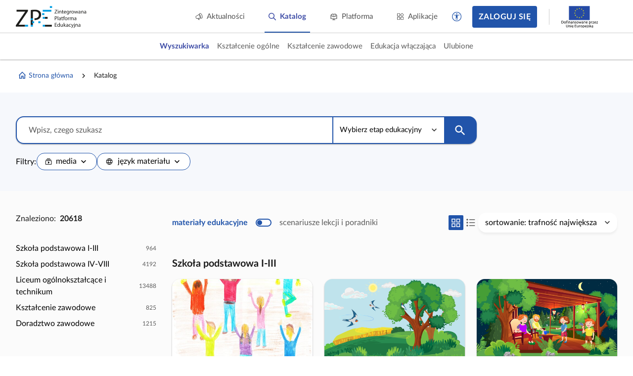

--- FILE ---
content_type: application/javascript
request_url: https://static.zpe.gov.pl/portal/assets/3159/c/9488.js
body_size: 28234
content:
"use strict";(self.webpackChunkcontentplus_io=self.webpackChunkcontentplus_io||[]).push([[9488],{8953:(e,t,n)=>{n.d(t,{Z:()=>u});var i=n(66252),o=n(3577),r=n(49963),a={class:"d-flex"},l={key:0,class:"mdi mdi-file-document-outline mr-4","aria-hidden":"true"},s=["innerHTML"],c=["innerHTML"];const d={name:"CoreCurriculumItem",emits:["openContent","nodeClick","removeFilter"],props:{data:{},level:{type:Number,default:1},activeFilters:{}},data:function(){return{isOpened:!1,contentHeight:0}},computed:{isFiltered:function(){var e=this;if(this.activeFilters)return!!this.activeFilters.find((function(t){return e.data.item.id.toString()===t.value&&"coreCurriculum"===t.type}))},hasChild:function(){var e;return!(null===(e=this.data)||void 0===e||null===(e=e.children)||void 0===e||!e.length)}},methods:{onRemoveFilter:function(){this.$emit("removeFilter",{data:this.data,item:this.data.item})},onNodeClick:function(){this.$emit("nodeClick",{data:this.data,item:this.data.item})},openRow:function(){var e=this;this.isOpened=!0,this.contentHeight=this.calculateItemHeight()+"px",setTimeout((function(){e.contentHeight="fit-content"}),200)},closeRow:function(){var e=this;this.contentHeight=this.calculateItemHeight()+"px",setTimeout((function(){e.isOpened=!1}),1)},toggleRow:function(){this.isOpened?this.closeRow():this.openRow()},calculateItemHeight:function(){var e=0,t=this.$refs.content;if(t){for(var n=0;n<t.children.length;n++)e+=t.children[n].offsetHeight;return e}}}};const u=(0,n(83744).Z)(d,[["render",function(e,t,n,d,u,h){var p=(0,i.up)("CoreCurriculumItem",!0);return(0,i.wg)(),(0,i.iD)("div",{class:(0,o.C_)(["core-curriculum-item",["core-curriculum-item--level-"+n.level,{active:!1}]])},[(0,i._)("div",{class:"core-curriculum-item_title",style:(0,o.j5)({"padding-left":1===n.level?n.level/4:n.level-1+"rem"})},[(0,i._)("span",a,[h.hasChild?((0,i.wg)(),(0,i.iD)("i",{key:0,class:(0,o.C_)([u.isOpened?"mdi-minus":"mdi-plus","mdi mr-4"]),"aria-hidden":"true",onClick:t[0]||(t[0]=(0,r.iM)((function(){return h.toggleRow&&h.toggleRow.apply(h,arguments)}),["stop"]))},null,2)):(0,i.kq)("",!0),(0,i._)("div",{class:"core-curriculum-item_link",onClick:t[1]||(t[1]=function(){return h.onNodeClick&&h.onNodeClick.apply(h,arguments)})},[h.hasChild?(0,i.kq)("",!0):((0,i.wg)(),(0,i.iD)("i",l)),n.data.item?((0,i.wg)(),(0,i.iD)(i.HY,{key:1},[n.data.item.point?((0,i.wg)(),(0,i.iD)("p",{key:0,class:"core-curriculum-item_link-number mt-0",innerHTML:n.data.item.point},null,8,s)):(0,i.kq)("",!0),n.data.item.name?((0,i.wg)(),(0,i.iD)("p",{key:1,class:"core-curriculum-item_link-description mt-0 ml-2",innerHTML:n.data.item.name+(void 0!==n.data.count?" ("+n.data.count+")":"")},null,8,c)):(0,i.kq)("",!0)],64)):(0,i.kq)("",!0)])]),h.isFiltered?((0,i.wg)(),(0,i.iD)("span",{key:0,tabindex:"0",class:"core-curriculum-item_clear ml-2",onClick:t[2]||(t[2]=(0,r.iM)((function(){return h.onRemoveFilter&&h.onRemoveFilter.apply(h,arguments)}),["stop","prevent"])),onKeypress:t[3]||(t[3]=(0,r.D2)((0,r.iM)((function(){return h.onRemoveFilter&&h.onRemoveFilter.apply(h,arguments)}),["prevent","stop"]),["enter","space"]))}," Usuń filtr ",32)):(0,i.kq)("",!0)],4),h.hasChild?((0,i.wg)(),(0,i.iD)("div",{key:0,ref:"content",class:"core-curriculum-item_node-list",style:(0,o.j5)({height:u.isOpened?u.contentHeight:"0px"})},[((0,i.wg)(!0),(0,i.iD)(i.HY,null,(0,i.Ko)(n.data.children,(function(o){return(0,i.wg)(),(0,i.j4)(p,{ref_for:!0,ref:"item",activeFilters:n.activeFilters,data:o,level:n.level+1,onNodeClick:t[4]||(t[4]=function(t){return e.$emit("nodeClick",t)}),onRemoveFilter:t[5]||(t[5]=function(t){return e.$emit("removeFilter",t)})},null,8,["activeFilters","data","level"])})),256))],4)):(0,i.kq)("",!0)],2)}]])},64247:(e,t,n)=>{n.d(t,{Z:()=>f});var i=n(66252),o={class:"document-navigation wrapper wrapper--wide2"},r={class:"wrapper_content"},a={class:"document-navigation_breadcrumb hidden-xs",style:{"flex-wrap":"wrap"}},l={class:"d-flex f-align-center"},s={key:0,class:"document-navigation_breadcrumb-divider d-flex mdi mdi-chevron-right mdi-18px"},c=["href","innerHTML"],d=["onClick","innerHTML"],u=["innerHTML"],h=[(0,i._)("span",{class:"d-flex mdi mdi-chevron-left mdi-18px mr-1"},null,-1),(0,i._)("span",null,"Powrót",-1)];const p={name:"DocumentNavigation",props:{breadcrumbsData:{type:Array,default:[]}},methods:{getIcon:function(e){return e.icon?"<span class='document-navigation_breadcrumb-icon'>".concat(e.icon,"</span>"):""},goBack:function(){if(!(this.breadcrumbsData&&this.breadcrumbsData.length<2))for(var e=this.breadcrumbsData.length-2;e>=0;e--){var t=this.breadcrumbsData[e];if(t.link)return void(window.location.href=t.link);if(t.redirectTo)return void this.$router.push(t.redirectTo)}}}};const f=(0,n(83744).Z)(p,[["render",function(e,t,n,p,f,m){var v=(0,i.up)("RouterLink");return(0,i.wg)(),(0,i.iD)("div",o,[(0,i._)("div",r,[(0,i._)("div",a,[((0,i.wg)(!0),(0,i.iD)(i.HY,null,(0,i.Ko)(n.breadcrumbsData,(function(e,t){var n;return(0,i.wg)(),(0,i.iD)("div",l,[0!==t?((0,i.wg)(),(0,i.iD)("span",s)):(0,i.kq)("",!0),e.redirectTo?((0,i.wg)(),(0,i.j4)(v,{key:1,to:e.redirectTo,class:"document-navigation_breadcrumb-item",innerHTML:m.getIcon(e)+e.label},null,8,["to","innerHTML"])):e.link?((0,i.wg)(),(0,i.iD)("a",{key:2,class:"document-navigation_breadcrumb-item",href:null!==(n=e.link)&&void 0!==n?n:"javascript:void(0)",innerHTML:m.getIcon(e)+e.label},null,8,c)):e.callback?((0,i.wg)(),(0,i.iD)("a",{key:3,class:"document-navigation_breadcrumb-item",href:"javascript:void(0)",onClick:e.callback,innerHTML:m.getIcon(e)+e.label},null,8,d)):((0,i.wg)(),(0,i.iD)("span",{key:4,class:"document-navigation_breadcrumb-item",innerHTML:m.getIcon(e)+e.label},null,8,u))])})),256))]),(0,i._)("a",{class:"document-navigation_back",href:"javascript:void(0)",onClick:t[0]||(t[0]=function(t){return e.$router.go(-1)})},h)])])}]])},48934:(e,t,n)=>{n.d(t,{Z:()=>p});var i=n(66252),o=n(3577),r={class:"form-input-checkbox form-group"},a={class:"form-input-checkbox_label"},l=["name","disabled","checked"],s={key:0,class:"form-input-checkbox_label-text"},c=["data-cp-error-container"],d={key:0,class:"form-errors"},u={class:"form-error"};const h={name:"FormInputCheckbox",mixins:[n(86098).Z],props:{indeterminate:{type:Boolean,default:!1}},methods:{processInternalValue:function(e){var t;return null==e?null!==(t=this.defaultValue)&&void 0!==t?t:null:!!e}}};const p=(0,n(83744).Z)(h,[["render",function(e,t,n,h,p,f){return(0,i.wg)(),(0,i.iD)("div",r,[(0,i._)("label",a,[(0,i._)("input",{name:e.name,disabled:e.readonly||e.disabled,checked:!0===e.internalValue,class:(0,o.C_)([[e.formClasses,!0===e.internalValue?"checked":n.indeterminate?"indeterminate":""],""]),onChange:t[0]||(t[0]=function(t){return e.parse(!!t.target.checked)}),type:"checkbox"},null,42,l),e.label?((0,i.wg)(),(0,i.iD)("span",s,(0,o.zw)(e.label),1)):(0,i.kq)("",!0),(0,i.WI)(e.$slots,"label")]),(0,i._)("div",{"data-cp-error-container":e.formId},[e.errors.length?((0,i.wg)(),(0,i.iD)("ul",d,[((0,i.wg)(!0),(0,i.iD)(i.HY,null,(0,i.Ko)(e.errors,(function(e){return(0,i.wg)(),(0,i.iD)("li",u,(0,o.zw)(e),1)})),256))])):(0,i.kq)("",!0)],8,c)])}]])},91137:(e,t,n)=>{n.d(t,{Z:()=>w});var i=n(66252),o=n(3577),r=n(49963),a=["tabindex","aria-label","aria-selected"],l=["innerHTML"],s={key:1,class:"d-flex f-align-center"},c=["innerHTML"],d=["innerHTML"],u={class:"d-flex",style:{"align-items":"center"}},h={key:1,class:"school-tree-node_count ml-2"},p=["aria-expanded","aria-controls"],f=["id"];var m=n(8953),v=n(55445);function g(e,t){var n="undefined"!=typeof Symbol&&e[Symbol.iterator]||e["@@iterator"];if(!n){if(Array.isArray(e)||(n=function(e,t){if(!e)return;if("string"==typeof e)return C(e,t);var n=Object.prototype.toString.call(e).slice(8,-1);"Object"===n&&e.constructor&&(n=e.constructor.name);if("Map"===n||"Set"===n)return Array.from(e);if("Arguments"===n||/^(?:Ui|I)nt(?:8|16|32)(?:Clamped)?Array$/.test(n))return C(e,t)}(e))||t&&e&&"number"==typeof e.length){n&&(e=n);var i=0,o=function(){};return{s:o,n:function(){return i>=e.length?{done:!0}:{done:!1,value:e[i++]}},e:function(e){throw e},f:o}}throw new TypeError("Invalid attempt to iterate non-iterable instance.\nIn order to be iterable, non-array objects must have a [Symbol.iterator]() method.")}var r,a=!0,l=!1;return{s:function(){n=n.call(e)},n:function(){var e=n.next();return a=e.done,e},e:function(e){l=!0,r=e},f:function(){try{a||null==n.return||n.return()}finally{if(l)throw r}}}}function C(e,t){(null==t||t>e.length)&&(t=e.length);for(var n=0,i=new Array(t);n<t;n++)i[n]=e[n];return i}const k={name:"SchoolTreeNode",components:{FormInputStatusCheckbox:n(48934).Z,SpinnerLoader:v.Z,CoreCurriculumItem:m.Z},emits:["openContent","removeFilter","onNodeClick"],expose:["openAllFilteredNode"],props:{data:{},level:{type:Number,default:1},activeFilters:{},mapNodeActions:{type:Array,default:[]},checkBoxMode:{type:Boolean,default:!1},indeterminateItems:{type:Array,default:[]}},data:function(){return{isOpened:!1,contentHeight:0,checkboxStatus:!1}},computed:{isFiltered:function(){var e=this;if(this.activeFilters)return!!this.activeFilters.find((function(t){return t&&e.data.value===t.value&&e.data.type===t.type}))},canOpenContent:function(){var e;return!(null===(e=this.data)||void 0===e||null===(e=e.children)||void 0===e||!e.length)},actionInProgress:function(){var e=this;return!!this.mapNodeActions.find((function(t){return t.type===e.data.type&&t.id===e.data.id}))},showInteractiveText:function(){return!this.checkBoxMode||this.canOpenContent}},watch:{"data.children":{handler:function(){this.isFiltered&&this.canOpenContent&&!this.isOpened?this.openRow():!this.canOpenContent&&this.isOpened&&(this.isOpened=!1)},immediate:!0},isFiltered:function(){this.checkboxStatus=this.isFiltered}},mounted:function(){this.checkboxStatus=this.isFiltered},methods:{openAllFilteredNode:function(e){var t,n=this;this.isOpened=!1,(this.isFiltered||(null==e?void 0:e.find((function(e){return e&&n.data.value===e.value&&n.data.type===e.type}))))&&this.canOpenContent&&!this.isOpened&&this.openRow();var i,o=g(null!==(t=this.$refs.item)&&void 0!==t?t:[]);try{for(o.s();!(i=o.n()).done;){i.value.openAllFilteredNode(e)}}catch(e){o.e(e)}finally{o.f()}},onToggleCheckbox:function(e){e.target.checked?this.onNodeClick():this.onRemoveFilter()},onRemoveFilter:function(e){var t;(this.checkboxStatus=!1,this.$emit("removeFilter",{data:this.data,level:this.level,tree:[this.data]}),e)&&(null===(t=this.$refs.nodeTitle)||void 0===t||t.focus())},onRowKeyPress:function(){this.data.count&&(this.isFiltered?this.onRemoveFilter():this.onNodeClick())},onRowClick:function(){this.checkBoxMode&&this.isFiltered?this.onRemoveFilter():this.data.count&&this.onNodeClick()},onNodeClick:function(){this.checkboxStatus=!0,this.$emit("onNodeClick",{data:this.data,level:this.level,tree:[this.data]})},openRow:function(){var e=this;this.isOpened=!0,this.contentHeight=this.calculateItemHeight()+"px",setTimeout((function(){e.contentHeight="fit-content"}),200)},closeRow:function(){var e=this;this.contentHeight=this.calculateItemHeight()+"px",setTimeout((function(){e.isOpened=!1}),1)},toggleRow:function(){this.canOpenContent&&(this.isOpened?this.closeRow():this.openRow())},calculateItemHeight:function(){var e=0,t=this.$refs.content;if(t){for(var n=0;n<t.children.length;n++)e+=t.children[n].offsetHeight;return e}}}};const w=(0,n(83744).Z)(k,[["render",function(e,t,n,m,v,g){var C=(0,i.up)("FormInputStatusCheckbox"),k=(0,i.up)("SpinnerLoader"),w=(0,i.up)("SchoolTreeNode",!0);return(0,i.wg)(),(0,i.iD)("div",{ref:"root",class:(0,o.C_)(["school-tree-node",["school-tree-node--level-"+n.level,{active:!1,opened:v.isOpened}]]),tabindex:n.data.count&&!n.checkBoxMode>0?0:-1,role:"option","aria-label":n.data.label,"aria-selected":g.isFiltered,onClick:t[9]||(t[9]=(0,r.iM)((function(e){return n.checkBoxMode?g.toggleRow():g.onRowClick()}),["stop"])),onKeypress:t[10]||(t[10]=(0,r.D2)((0,r.iM)((function(e){return n.checkBoxMode?g.toggleRow():g.onRowKeyPress()}),["prevent","stop"]),["enter","space"]))},[(0,i._)("div",{ref:"nodeTitle",class:(0,o.C_)(["school-tree-node_title",{interactive:n.data.count&&!n.checkBoxMode>0||g.showInteractiveText,"has-child":g.canOpenContent,filtered:g.isFiltered}])},[n.checkBoxMode?((0,i.wg)(),(0,i.iD)("div",s,[n.checkBoxMode?((0,i.wg)(),(0,i.j4)(C,{key:0,name:"isFiltered-"+n.data.id,style:{margin:".125rem 0"},disabled:!n.data.count,modelValue:v.checkboxStatus,"onUpdate:modelValue":t[0]||(t[0]=function(e){return v.checkboxStatus=e}),indeterminate:n.indeterminateItems.includes(n.data.id),onClick:t[1]||(t[1]=(0,r.iM)((function(){}),["stop"])),onChange:g.onToggleCheckbox},{label:(0,i.w5)((function(){return[g.showInteractiveText?(0,i.kq)("",!0):((0,i.wg)(),(0,i.iD)("span",{key:0,class:"school-tree-node_content ml-2",innerHTML:n.data.label},null,8,c))]})),_:1},8,["name","disabled","modelValue","indeterminate","onChange"])):(0,i.kq)("",!0),g.showInteractiveText?((0,i.wg)(),(0,i.iD)("span",{key:1,class:(0,o.C_)([{"ml-2":n.checkBoxMode},"school-tree-node_content"]),style:(0,o.j5)(n.checkBoxMode?"margin: .125rem 0":""),innerHTML:n.data.label},null,14,d)):(0,i.kq)("",!0)])):((0,i.wg)(),(0,i.iD)("span",{key:0,class:"school-tree-node_content",innerHTML:n.data.label},null,8,l)),(0,i._)("span",u,[!n.checkBoxMode&&g.isFiltered?((0,i.wg)(),(0,i.iD)("span",{key:0,tabindex:"0",class:"school-tree-node_clear",onClick:t[2]||(t[2]=(0,r.iM)((function(){return g.onRemoveFilter&&g.onRemoveFilter.apply(g,arguments)}),["stop","prevent"])),onKeypress:t[3]||(t[3]=(0,r.D2)((0,r.iM)((function(e){return g.onRemoveFilter(!0)}),["prevent","stop"]),["enter","space"]))}," Usuń filtr ",32)):(0,i.kq)("",!0),null===n.data.count||v.isOpened?(0,i.kq)("",!0):((0,i.wg)(),(0,i.iD)("span",h,(0,o.zw)(n.data.count),1)),g.canOpenContent?((0,i.wg)(),(0,i.iD)("button",{key:2,class:"btn btn--text ml-2 px-0 py-0",onDblclick:t[4]||(t[4]=(0,r.iM)((function(){}),["stop","prevent"])),onClick:t[5]||(t[5]=(0,r.iM)((function(){return g.toggleRow&&g.toggleRow.apply(g,arguments)}),["stop","prevent"])),onKeypress:t[6]||(t[6]=(0,r.D2)((0,r.iM)((function(){return g.toggleRow&&g.toggleRow.apply(g,arguments)}),["prevent","stop"]),["enter"])),"aria-expanded":v.isOpened,"aria-controls":"list-"+n.data.value,role:"combobox",tabindex:"0"},[(0,i._)("span",{class:(0,o.C_)([v.isOpened?"mdi-chevron-up":"mdi-chevron-down","mdi mdi-20px mx-0"]),"aria-hidden":"true"},null,2)],40,p)):(0,i.kq)("",!0)])],2),g.actionInProgress?((0,i.wg)(),(0,i.j4)(k,{key:0,size:2,class:"my-0",style:{margin:"auto"}})):g.canOpenContent?((0,i.wg)(),(0,i.iD)("div",{key:1,id:"list-"+n.data.value,ref:"content",role:"listbox",class:"school-tree-node_node-list",style:(0,o.j5)({height:v.isOpened?v.contentHeight:"0px",visibility:v.isOpened?"initial":"hidden"})},[((0,i.wg)(!0),(0,i.iD)(i.HY,null,(0,i.Ko)(n.data.children,(function(o){return(0,i.wg)(),(0,i.iD)(i.HY,null,[o.hidden?(0,i.kq)("",!0):((0,i.wg)(),(0,i.j4)(w,{key:0,ref_for:!0,ref:"item",data:o,level:n.level+1,checkBoxMode:n.checkBoxMode,activeFilters:n.activeFilters,mapNodeActions:n.mapNodeActions,indeterminateItems:n.indeterminateItems,onOnNodeClick:t[7]||(t[7]=function(t){t.tree.push(n.data),e.$emit("onNodeClick",t)}),onRemoveFilter:t[8]||(t[8]=function(t){t.tree.push(n.data),e.$emit("removeFilter",t)})},null,8,["data","level","checkBoxMode","activeFilters","mapNodeActions","indeterminateItems"]))],64)})),256))],12,f)):(0,i.kq)("",!0)],42,a)}]])},34456:(e,t,n)=>{n.d(t,{Z:()=>p});var i=n(66252),o=n(49963),r={class:"user-support"},a={ref:"hintContainer",class:"user-support_container"};var l=n(31051),s=n(19755),c=n.n(s);function d(e,t){var n="undefined"!=typeof Symbol&&e[Symbol.iterator]||e["@@iterator"];if(!n){if(Array.isArray(e)||(n=function(e,t){if(!e)return;if("string"==typeof e)return u(e,t);var n=Object.prototype.toString.call(e).slice(8,-1);"Object"===n&&e.constructor&&(n=e.constructor.name);if("Map"===n||"Set"===n)return Array.from(e);if("Arguments"===n||/^(?:Ui|I)nt(?:8|16|32)(?:Clamped)?Array$/.test(n))return u(e,t)}(e))||t&&e&&"number"==typeof e.length){n&&(e=n);var i=0,o=function(){};return{s:o,n:function(){return i>=e.length?{done:!0}:{done:!1,value:e[i++]}},e:function(e){throw e},f:o}}throw new TypeError("Invalid attempt to iterate non-iterable instance.\nIn order to be iterable, non-array objects must have a [Symbol.iterator]() method.")}var r,a=!0,l=!1;return{s:function(){n=n.call(e)},n:function(){var e=n.next();return a=e.done,e},e:function(e){l=!0,r=e},f:function(){try{a||null==n.return||n.return()}finally{if(l)throw r}}}}function u(e,t){(null==t||t>e.length)&&(t=e.length);for(var n=0,i=new Array(t);n<t;n++)i[n]=e[n];return i}const h={name:"UserSupport",props:{tooltips:{type:Object,default:[]},static:{type:Boolean,default:!1}},data:function(){return{tippys:[],tippyContainers:[],showAll:!1}},watch:{"$route.fullPath":{handler:function(){this.hide()},immediate:!0}},methods:{closeIfNotStatic:function(){this.static||(this.showAll=!1,this.hide())},onToggleShowAll:function(){this.showAll=!this.showAll,this.showAll?this.show():this.hide()},show:function(){this.createTooltips(),this.showAll=!0;var e,t=d(this.tippys);try{for(t.s();!(e=t.n()).done;){e.value.show()}}catch(e){t.e(e)}finally{t.f()}var n,i=d(this.tippyContainers);try{for(i.s();!(n=i.n()).done;){var o=n.value;o.addClass("hint-visible"),o.on("click",this.hide)}}catch(e){i.e(e)}finally{i.f()}},hide:function(){this.showAll=!1;var e,t=d(this.tippys);try{for(t.s();!(e=t.n()).done;){e.value.destroy()}}catch(e){t.e(e)}finally{t.f()}var n,i=d(this.tippyContainers);try{for(i.s();!(n=i.n()).done;){var o=n.value;o.removeClass("hint-visible"),o.off("click",this.hide)}}catch(e){i.e(e)}finally{i.f()}this.tippyContainers=[],this.tippys=[]},createTooltips:function(){this.tippys.length&&this.hide();var e,t=d(this.tooltips);try{for(t.s();!(e=t.n()).done;){var n=e.value,i=c()(n.selector);if(i.length){var o,r=d(i);try{for(r.s();!(o=r.n()).done;){var a=o.value,s=c()('<div class="user-support_item"/>');n.content&&s.append('<div class="user-support_item-content">'+n.content+"</div>");var u=(0,l.ZP)(a,{placement:"top",theme:"user-support",content:s[0],appendTo:this.$refs.hintContainer,hideOnClick:!1,interactive:!0,trigger:"click",allowHTML:!0,zIndex:9999});this.tippyContainers.push(c()(a)),this.tippys.push(u)}}catch(e){r.e(e)}finally{r.f()}}}}catch(e){t.e(e)}finally{t.f()}}}};const p=(0,n(83744).Z)(h,[["render",function(e,t,n,l,s,c){return(0,i.wg)(),(0,i.iD)("div",r,[(0,i.Wm)(o.uT,{name:"opacity"},{default:(0,i.w5)((function(){return[s.showAll?((0,i.wg)(),(0,i.iD)("div",{key:0,class:"user-support_mask",onClick:t[0]||(t[0]=function(){return c.closeIfNotStatic&&c.closeIfNotStatic.apply(c,arguments)})})):(0,i.kq)("",!0)]})),_:1}),(0,i._)("div",a,null,512),(0,i.kq)("",!0)])}]])},2406:(e,t,n)=>{n.d(t,{Z:()=>u});var i=n(66252),o=n(3577),r=n(49963),a={key:0,class:"switcher_label"},l=["aria-checked"],s={class:"sr-only"},c=[(0,i._)("div",{class:"switcher_thumb"},null,-1)];const d={name:"Switcher",emits:["update:modelValue","updateValueAfterAnim"],props:{mode:{type:String,default:"tumbler"},modelValue:{type:Boolean,default:!1},label:{type:String,default:""},showOptions:{type:Boolean,default:!0},disabledOption:{type:String,default:"OFF"},enabledOption:{type:String,default:"ON"},wcagLabel:{type:String,default:"przełącznik"}},data:function(){return{checked:!1}},mounted:function(){this.checked=this.modelValue},watch:{modelValue:function(){this.checked=this.modelValue}},methods:{setStatus:function(e){this.checked!==e&&(this.checked=e,this.$emit("update:modelValue",this.checked),this.triggerAfterAnim())},toggle:function(){this.checked=!this.checked,this.$emit("update:modelValue",this.checked),this.triggerAfterAnim()},triggerAfterAnim:function(){var e=this;setTimeout((function(){e.$emit("updateValueAfterAnim",e.checked)}),175)}}};const u=(0,n(83744).Z)(d,[["render",function(e,t,n,d,u,h){return(0,i.wg)(),(0,i.iD)("div",{class:(0,o.C_)(["switcher",[n.mode,{checked:u.checked}]])},[n.label?((0,i.wg)(),(0,i.iD)("div",a,(0,o.zw)(n.label),1)):(0,i.kq)("",!0),(0,i._)("div",{tabindex:"0",role:"switch","aria-checked":u.checked,class:"switcher_content",onKeypress:t[3]||(t[3]=(0,r.D2)((0,r.iM)((function(){return h.toggle&&h.toggle.apply(h,arguments)}),["prevent"]),["enter","space"]))},[(0,i._)("span",s,(0,o.zw)(n.wcagLabel),1),n.showOptions?((0,i.wg)(),(0,i.iD)("span",{key:0,"aria-hidden":"true",class:(0,o.C_)(["switcher_disable-text",{active:!u.checked}]),onClick:t[0]||(t[0]=function(e){return h.setStatus(!1)})},(0,o.zw)(n.disabledOption),3)):(0,i.kq)("",!0),(0,i._)("div",{class:"switcher_item",onClick:t[1]||(t[1]=function(){return h.toggle&&h.toggle.apply(h,arguments)})},c),n.showOptions?((0,i.wg)(),(0,i.iD)("span",{key:1,"aria-hidden":"true",class:(0,o.C_)(["switcher_enable-text",{active:u.checked}]),onClick:t[2]||(t[2]=function(e){return h.setStatus(!0)})},(0,o.zw)(n.enabledOption),3)):(0,i.kq)("",!0)],40,l)],2)}]])},4965:(e,t,n)=>{n.d(t,{Z:()=>l});var i=n(66252),o={"aria-hidden":"true",xmlns:"http://www.w3.org/2000/svg",width:"18",height:"18",viewBox:"0 0 18 18",fill:"none"},r=[(0,i._)("path",{class:"icon_fill",d:"M0.209961 8.45701V0.957031H7.70994V8.45701H0.209961ZM0.209961 17.957V10.457H7.70994V17.957H0.209961ZM9.70994 8.45701V0.957031H17.2099V8.45701H9.70994ZM9.70994 17.957V10.457H17.2099V17.957H9.70994ZM1.70994 6.95703H6.20996V2.45701H1.70994V6.95703ZM11.2099 6.95703H15.7099V2.45701H11.2099V6.95703ZM11.2099 16.457H15.7099V11.957H11.2099V16.457ZM1.70994 16.457H6.20996V11.957H1.70994V16.457Z",fill:"#000"},null,-1)];const a={name:"IconGridView"};const l=(0,n(83744).Z)(a,[["render",function(e,t,n,a,l,s){return(0,i.wg)(),(0,i.iD)("svg",o,r)}]])},32387:(e,t,n)=>{n.d(t,{Z:()=>l});var i=n(66252),o={"aria-hidden":"true",xmlns:"http://www.w3.org/2000/svg",width:"17",height:"17",viewBox:"0 0 17 17",fill:"none"},r=[(0,i._)("mask",{id:"mask0_4630_4638",style:{"mask-type":"alpha"},maskUnits:"userSpaceOnUse",x:"0",y:"0",width:"17",height:"17"},[(0,i._)("rect",{x:"0.143555",y:"0.512695",width:"16",height:"16",fill:"#D9D9D9"})],-1),(0,i._)("g",{mask:"url(#mask0_4630_4638)"},[(0,i._)("path",{class:"icon_fill",d:"M8.14337 14.8458C7.275 14.8458 6.45556 14.6794 5.68506 14.3465C4.91455 14.0136 4.24254 13.5604 3.66903 12.9869C3.09553 12.4134 2.64233 11.7413 2.30943 10.9708C1.97651 10.2003 1.81006 9.38089 1.81006 8.51252C1.81006 7.63731 1.97651 6.81616 2.30943 6.04907C2.64233 5.28198 3.09553 4.61168 3.66903 4.03817C4.24254 3.46467 4.91455 3.01147 5.68506 2.67857C6.45556 2.34566 7.275 2.1792 8.14337 2.1792C9.01859 2.1792 9.83974 2.34566 10.6068 2.67857C11.3739 3.01147 12.0442 3.46467 12.6177 4.03817C13.1912 4.61168 13.6444 5.28198 13.9773 6.04907C14.3102 6.81616 14.4767 7.63731 14.4767 8.51252C14.4767 9.38089 14.3102 10.2003 13.9773 10.9708C13.6444 11.7413 13.1912 12.4134 12.6177 12.9869C12.0442 13.5604 11.3739 14.0136 10.6068 14.3465C9.83974 14.6794 9.01859 14.8458 8.14337 14.8458ZM8.14337 13.8317C8.48355 13.3805 8.76988 12.9253 9.00236 12.4663C9.23484 12.0074 9.42415 11.5057 9.57031 10.9612H6.71644C6.87114 11.5228 7.0626 12.033 7.29081 12.492C7.51901 12.951 7.8032 13.3976 8.14337 13.8317ZM6.85238 13.6484C6.59682 13.2817 6.36733 12.8649 6.16391 12.3978C5.96049 11.9307 5.80236 11.4518 5.68954 10.9612H3.42798C3.78012 11.6535 4.25235 12.2352 4.84466 12.7061C5.43698 13.1771 6.10622 13.4912 6.85238 13.6484ZM9.43438 13.6484C10.1805 13.4912 10.8498 13.1771 11.4421 12.7061C12.0344 12.2352 12.5066 11.6535 12.8588 10.9612H10.5972C10.463 11.4561 10.2942 11.9371 10.0908 12.4042C9.88737 12.8713 9.66856 13.286 9.43438 13.6484ZM3.00876 9.96125H5.48698C5.4451 9.71338 5.41476 9.47043 5.39596 9.2324C5.37716 8.99436 5.36776 8.75439 5.36776 8.51252C5.36776 8.27064 5.37716 8.03068 5.39596 7.79263C5.41476 7.5546 5.4451 7.31165 5.48698 7.06378H3.00876C2.94466 7.29028 2.89551 7.52576 2.86133 7.7702C2.82714 8.01464 2.81004 8.26208 2.81004 8.51252C2.81004 8.76295 2.82714 9.01039 2.86133 9.25483C2.89551 9.49928 2.94466 9.73475 3.00876 9.96125ZM6.48696 9.96125H9.79979C9.84167 9.71338 9.87201 9.47257 9.89083 9.2388C9.90963 9.00504 9.91903 8.76295 9.91903 8.51252C9.91903 8.26208 9.90963 8.01999 9.89083 7.78623C9.87201 7.55247 9.84167 7.31165 9.79979 7.06378H6.48696C6.44508 7.31165 6.41474 7.55247 6.39593 7.78623C6.37713 8.01999 6.36772 8.26208 6.36772 8.51252C6.36772 8.76295 6.37713 9.00504 6.39593 9.2388C6.41474 9.47257 6.44508 9.71338 6.48696 9.96125ZM10.7998 9.96125H13.278C13.3421 9.73475 13.3912 9.49928 13.4254 9.25483C13.4596 9.01039 13.4767 8.76295 13.4767 8.51252C13.4767 8.26208 13.4596 8.01464 13.4254 7.7702C13.3912 7.52576 13.3421 7.29028 13.278 7.06378H10.7998C10.8417 7.31165 10.872 7.5546 10.8908 7.79263C10.9096 8.03068 10.919 8.27064 10.919 8.51252C10.919 8.75439 10.9096 8.99436 10.8908 9.2324C10.872 9.47043 10.8417 9.71338 10.7998 9.96125ZM10.5972 6.06382H12.8588C12.5024 5.36295 12.0333 4.78132 11.4517 4.31892C10.8701 3.85653 10.1976 3.54029 9.43438 3.3702C9.68993 3.75823 9.91728 4.18259 10.1164 4.64328C10.3156 5.10397 10.4758 5.57748 10.5972 6.06382ZM6.71644 6.06382H9.57031C9.41561 5.50655 9.22095 4.99308 8.98633 4.52342C8.75171 4.05376 8.47073 3.61038 8.14337 3.19328C7.81602 3.61038 7.53504 4.05376 7.30043 4.52342C7.0658 4.99308 6.87114 5.50655 6.71644 6.06382ZM3.42798 6.06382H5.68954C5.81091 5.57748 5.97117 5.10397 6.17033 4.64328C6.36947 4.18259 6.59682 3.75823 6.85238 3.3702C6.08485 3.54029 5.41134 3.8576 4.83184 4.32213C4.25235 4.78667 3.7844 5.36723 3.42798 6.06382Z",fill:"#0A1316"})],-1)];const a={name:"IconLanguage"};const l=(0,n(83744).Z)(a,[["render",function(e,t,n,a,l,s){return(0,i.wg)(),(0,i.iD)("svg",o,r)}]])},88124:(e,t,n)=>{n.d(t,{Z:()=>l});var i=n(66252),o={"aria-hidden":"true",xmlns:"http://www.w3.org/2000/svg",width:"18",height:"18",viewBox:"0 0 18 17",fill:"none"},r=[(0,i._)("path",{class:"icon_fill",d:"M6.01766 15.2069V13.7069H17.2099V15.2069H6.01766ZM6.01766 9.20686V7.70691H17.2099V9.20686H6.01766ZM6.01766 3.20686V1.70691H17.2099V3.20686H6.01766ZM1.87341 16.1203C1.41596 16.1203 1.02436 15.9574 0.698611 15.6317C0.372844 15.3059 0.209961 14.9143 0.209961 14.4569C0.209961 13.9994 0.372844 13.6078 0.698611 13.2821C1.02436 12.9563 1.41596 12.7935 1.87341 12.7935C2.33086 12.7935 2.72246 12.9563 3.04821 13.2821C3.37396 13.6078 3.53684 13.9994 3.53684 14.4569C3.53684 14.9143 3.37396 15.3059 3.04821 15.6317C2.72246 15.9574 2.33086 16.1203 1.87341 16.1203ZM1.87341 10.1203C1.41596 10.1203 1.02436 9.95743 0.698611 9.63168C0.372844 9.30593 0.209961 8.91433 0.209961 8.45688C0.209961 7.99943 0.372844 7.60783 0.698611 7.28208C1.02436 6.95633 1.41596 6.79346 1.87341 6.79346C2.33086 6.79346 2.72246 6.95633 3.04821 7.28208C3.37396 7.60783 3.53684 7.99943 3.53684 8.45688C3.53684 8.91433 3.37396 9.30593 3.04821 9.63168C2.72246 9.95743 2.33086 10.1203 1.87341 10.1203ZM1.87341 4.12031C1.41596 4.12031 1.02436 3.95743 0.698611 3.63168C0.372844 3.30593 0.209961 2.91433 0.209961 2.45688C0.209961 1.99943 0.372844 1.60783 0.698611 1.28208C1.02436 0.956332 1.41596 0.793457 1.87341 0.793457C2.33086 0.793457 2.72246 0.956332 3.04821 1.28208C3.37396 1.60783 3.53684 1.99943 3.53684 2.45688C3.53684 2.91433 3.37396 3.30593 3.04821 3.63168C2.72246 3.95743 2.33086 4.12031 1.87341 4.12031Z",fill:"#000"},null,-1)];const a={name:"IconListView"};const l=(0,n(83744).Z)(a,[["render",function(e,t,n,a,l,s){return(0,i.wg)(),(0,i.iD)("svg",o,r)}]])},56004:(e,t,n)=>{n.d(t,{Z:()=>l});var i=n(66252),o={"aria-hidden":"true",xmlns:"http://www.w3.org/2000/svg",width:"14",height:"13",viewBox:"0 0 14 13"},r=[(0,i._)("path",{class:"icon_fill",d:"M2.01519 12.8458C1.67844 12.8458 1.39339 12.7291 1.16006 12.4958C0.926725 12.2624 0.810059 11.9774 0.810059 11.6406V5.38428C0.810059 5.04752 0.926725 4.76248 1.16006 4.52914C1.39339 4.29581 1.67844 4.17914 2.01519 4.17914H12.2716C12.6083 4.17914 12.8934 4.29581 13.1267 4.52914C13.36 4.76248 13.4767 5.04752 13.4767 5.38428V11.6406C13.4767 11.9774 13.36 12.2624 13.1267 12.4958C12.8934 12.7291 12.6083 12.8458 12.2716 12.8458H2.01519ZM2.01519 11.8458H12.2716C12.3228 11.8458 12.3699 11.8244 12.4126 11.7817C12.4553 11.7389 12.4767 11.6919 12.4767 11.6406V5.38428C12.4767 5.33299 12.4553 5.28597 12.4126 5.24323C12.3699 5.20049 12.3228 5.17913 12.2716 5.17913H2.01519C1.9639 5.17913 1.91689 5.20049 1.87414 5.24323C1.83141 5.28597 1.81004 5.33299 1.81004 5.38428V11.6406C1.81004 11.6919 1.83141 11.7389 1.87414 11.7817C1.91689 11.8244 1.9639 11.8458 2.01519 11.8458ZM5.97673 10.8714L9.51514 8.51246L5.97673 6.15351V10.8714ZM1.97673 3.25606V2.25608H12.31V3.25606H1.97673ZM3.97673 1.33298V0.333008H10.31V1.33298H3.97673Z",fill:"#0A1316"},null,-1)];const a={name:"IconMaterialType"};const l=(0,n(83744).Z)(a,[["render",function(e,t,n,a,l,s){return(0,i.wg)(),(0,i.iD)("svg",o,r)}]])}}]);